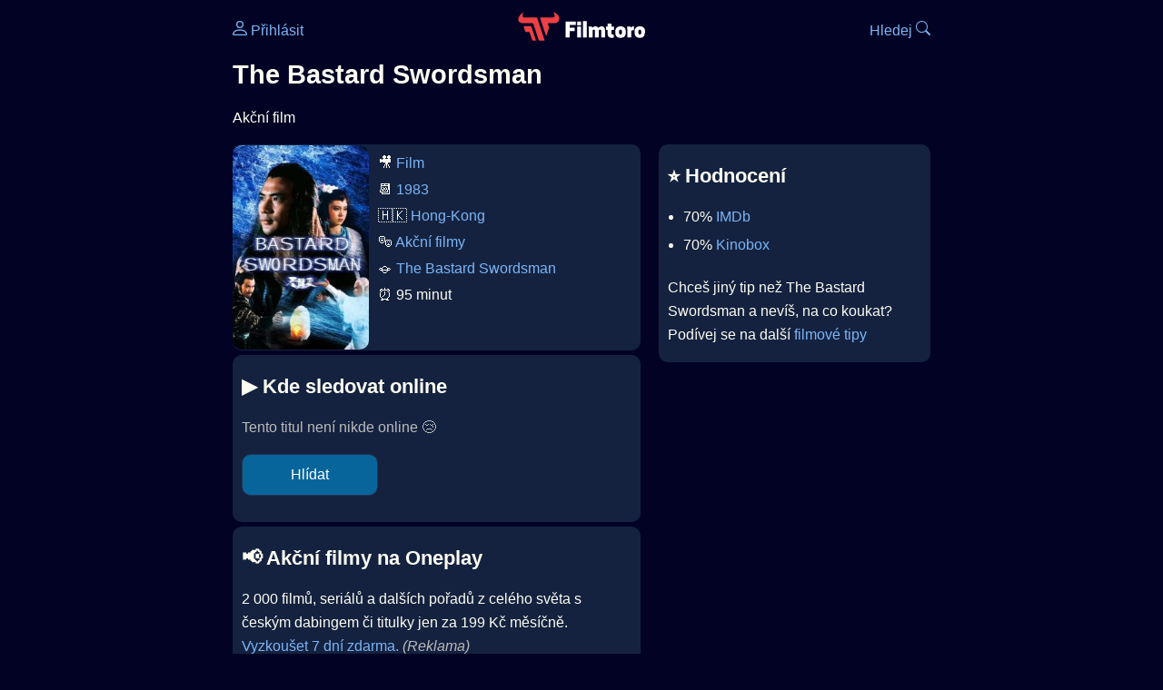

--- FILE ---
content_type: text/html; Charset=utf-8
request_url: https://filmtoro.cz/film/the-bastard-swordsman
body_size: 11857
content:
<!DOCTYPE html>
<html lang="cs">
<head>
	<title>Kde sledovat ▶️ The Bastard Swordsman</title>
	<meta name="Description" content="Je The Bastard Swordsman (1983) online na Netflixu, HBO Max, Oneplay nebo Disney+? Vime, kde, kdy a jak se streamuje online na VOD.">
	<meta charset="UTF-8">
    <meta content="width=device-width, initial-scale=1" name="viewport">
    <meta http-equiv="X-UA-Compatible" content="IE=edge,chrome=1" />
	<meta name="robots" content="index,follow,max-snippet:-1">
	<meta property="og:title" content="Kde sledovat ▶️ The Bastard Swordsman">
	<meta property="og:image" content="">
	<meta property="og:description" content="Je The Bastard Swordsman (1983) online na Netflixu, HBO Max, Oneplay nebo Disney+? Vime, kde, kdy a jak se streamuje online na VOD.">
	<meta property="og:url" content="https://filmtoro.cz/film/the-bastard-swordsman">
	<meta name="twitter:card" content="summary_large_image">
	<meta name="twitter:title" content="Kde sledovat ▶️ The Bastard Swordsman">
	<meta name="twitter:description" content="Je The Bastard Swordsman (1983) online na Netflixu, HBO Max, Oneplay nebo Disney+? Vime, kde, kdy a jak se streamuje online na VOD.">
	<meta name="twitter:image" content="">
	<meta name="twitter:site" content="@filmtorocz">
	<meta property="fb:app_id" content="1667003363532804">
	<meta name="google-site-verification" content="_muLufzs-jSzMM8FRjgrmXzhiWmul-qt-VDzKKRlGeI">
	<meta name="seznam-wmt" content="PiK1QwxixaTkmi6OIMRNWDsKCFwPYhjC" />
	<meta name="theme-color" content="#020324">
	<meta name="background-color" content="#020324">
	<meta name="mobile-web-app-capable" content="yes">
	<meta name="apple-mobile-web-app-status-bar-style" content="black-translucent">
	 
	<link rel="icon" href="https://filmtoro.cz/img/filmtoro/favicon.ico" type="image/x-icon">
	<link rel="shortcut icon" href="https://filmtoro.cz/img/filmtoro/favicon_64.ico">
	<link rel="apple-touch-icon" href="https://filmtoro.cz/img/filmtoro/filmtoro_invert_672.png">
	<link rel="manifest" href="/manifest.json?v=2">
	<link rel="canonical" href="https://filmtoro.cz/film/the-bastard-swordsman">
	<link rel="alternate" type="application/rss+xml" title="Filmtoro RSS" href="https://filmtoro.cz/export/rss.asp" />
	<link rel="stylesheet" href="/css/dark.css?v=202602501">
	
</head>

<body>

<div class="layout">

<div class="left">
<div class="sky">
<ins class="adsbygoogle"
     style="display:block"
     data-ad-client="ca-pub-5935141666329574"
     data-ad-slot="6591630633"
     data-ad-format="auto"
     data-full-width-responsive="true"></ins>
<script>
     (adsbygoogle = window.adsbygoogle || []).push({});
</script>
</div>
</div>

<div class="center">

<div class="container">
	<div id="ssp-zone-262210" class="seznam seznam-mobil" label="szn-des-ad-top-leaderboard"></div>
</div>

<header>
	<div style="float:left;width:25%;padding-top:15px;">
		
			<a href="/prihlaseni"><svg xmlns="http://www.w3.org/2000/svg" width="16" height="16" fill="currentColor" viewBox="0 0 16 16" style="transform: scale(1.3333);"> <path d="M8 8a3 3 0 1 0 0-6 3 3 0 0 0 0 6m2-3a2 2 0 1 1-4 0 2 2 0 0 1 4 0m4 8c0 1-1 1-1 1H3s-1 0-1-1 1-4 6-4 6 3 6 4m-1-.004c-.001-.246-.154-.986-.832-1.664C11.516 10.68 10.289 10 8 10s-3.516.68-4.168 1.332c-.678.678-.83 1.418-.832 1.664z"/></svg>&nbsp;Přihlásit</a>
		
	</div>
	<div style="float:left;width:50%;padding-top:5px;text-align:center;">
		<a href="/"><img src="https://filmtoro.cz/img/filmtoro/filmtoro-logo-red.svg" alt="Filmtoro" title="Filmtoro" width="140" height="32" style="border: 0px;"></a>
	</div>
	<div style="float:left;width:25%;padding-top:15px;text-align:right;">
		<a href="/hledam-film">Hledej&nbsp;<svg xmlns="http://www.w3.org/2000/svg" width="16" height="16" fill="currentColor" viewBox="0 0 16 16"><path d="M11.742 10.344a6.5 6.5 0 1 0-1.397 1.398h-.001q.044.06.098.115l3.85 3.85a1 1 0 0 0 1.415-1.414l-3.85-3.85a1 1 0 0 0-.115-.1zM12 6.5a5.5 5.5 0 1 1-11 0 5.5 5.5 0 0 1 11 0"/></svg></a>
	</div>
	<br clear="all">
</header>

<main>



<h1>The Bastard Swordsman</h1>

<p title="The Bastard Swordsman o čem je The Bastard Swordsman děj">
Akční film
</p>



<div class="grid">

<div class="col col-left">

<section class="item">
	<img src="https://filmtoro.cz/img2/film/uSVmkhgbePU95YhUahtH7LH0hnD.jpg" style="float:left;width:150px;height:225px;margin-right:10px;margin-left:-10px;" alt="The Bastard Swordsman plakát" title="The Bastard Swordsman">
	<p style="padding-top:0px;margin-top:5px;line-height:29px;">
	🎥 <a href="/filmy/filmy">Film</a><br>📆 <a href="/filmy/filmy-1983">1983</a><br>&#127469;&#127472;&nbsp;<a href="/filmy/hong-kong-filmy">Hong-Kong</a><br>🎭 <a href="/filmy/akcni-filmy">Akční filmy</a><br>
		🪐 <a href="/serie/the-bastard-swordsman" class="text-muted">The Bastard Swordsman</a><br>
	⏰ 95 minut<br>
	</p>
</section>	


<section class="item">			
	<h2>️▶️ Kde sledovat online</h2>
	<div class="keywords">Kde koukat na The Bastard Swordsman kde zhlédnout The Bastard Swordsman</div>
	<div class="keywords">The Bastard Swordsman online streaming VOD The Bastard Swordsman česky dabing titulky The Bastard Swordsman online CZ dabing celý film stáhnout The Bastard Swordsman Netflix The Bastard Swordsman HBO The Bastard Swordsman Disney plus The Bastard Swordsman Oneplay Kdy vyjde The Bastard Swordsman Netflix Disney+ HBO Max</div>
	
		<p class="muted">Tento titul není nikde online 😢</p>
		
		
		</p>
		
		<form action="/prihlaseni" method="post"><input type="hidden" value="101208" name="film_id"><input type="hidden" value="The Bastard Swordsman" name="film_name"><input type="submit" name="Watcher" value="Hlídat"></form>
		<br>
		
</section>


<section class="d-seznam">
<h2>📢 Akční filmy na Oneplay</h2>
<p>2 000 filmů, seriálů a dalších pořadů z celého světa s českým dabingem či titulky jen za 199 Kč měsíčně.
<a onClick="gtag('event', 'partner', {'event_category': 'Kde sledovat ▶️ The Bastard Swordsman','event_label': 'Oneplay'});" href="https://www.oneplay.cz" target="_blank"> Vyzkoušet 7 dní zdarma.</a>
<i class="muted">(Reklama)</i></p>
</section>
<section class="square full">
<ins class="adsbygoogle"
     style="display:block"
     data-ad-client="ca-pub-5935141666329574"
     data-ad-slot="5006359876"
     data-ad-format="auto"
     data-full-width-responsive="true"></ins>
<script>
     (adsbygoogle = window.adsbygoogle || []).push({});
</script>
</section>

<section class="item">
	<h2>❤️ Tvoje</h2>
	
	<form action="/prihlaseni" method="post">

		<input type="hidden" name="review_film" value="101208">
		<input type="hidden" name="review_film_url" value="the-bastard-swordsman">
		<input type="submit" name="favorite" class="inactive" value="❤️ Chci vidět" style="display:inline;">
		&nbsp;&nbsp;Viděl
		<input type="submit" name="like" class="inactive" value="👍" style="display:inline;width:50px;">
		<input type="submit" name="dislike" class="inactive" value="👎" style="display:inline;width:50px;">
		
	</form>
	<br>



</section>



		<section class="item">
		<h2 title="The Bastard Swordsman herci The Bastard Swordsman tvůrci The Bastard Swordsman obsazení The Bastard Swordsman postavy">🧒 Herci a tvůrci</h2>
		<ul>
<li title="">
	<a href="/osoba/norman-chui-siu-keung">Norman Chui Siu-Keung</a> 
	 <i class="muted">(Yun Fei Yang)</i>
</li>

<li title="">
	<a href="/osoba/tony-liu">Tony Liu</a> 
	 <i class="muted">(Fu Yu Shu)</i>
</li>

<li title="">
	<a href="/osoba/wang-yong">Wang Yong</a> 
	 <i class="muted">(Chief Qing Song)</i>
</li>

<li title="">
	<a href="/osoba/leanne-liu">Leanne Liu</a> 
	 <i class="muted">(Lun Wan Er)</i>
</li>

<li title="">
	<a href="/osoba/alex-man">Alex Man</a> 
	 <i class="muted">(Chief Dugu Wu Di)</i>
</li>

<li title="The Bastard Swordsman režie">
	<a href="/osoba/tony-lou-chun-ku">Tony Lou Chun-Ku</a> 
	 <i class="muted">(Režie)</i>
</li>

		</section>
		

</div>

<div class="col col-right">


<section class="item">
	<h2 title="The Bastard Swordsman recenze The Bastard Swordsman hodnocení">⭐️ Hodnocení</h2>
	<ul>
		<li title="The Bastard Swordsman IMDb">70% <a href="https://www.imdb.com/title/tt0078393" target="_blank" rel="nofollow">IMDb</a></li><li title="The Bastard Swordsman Kinobox">70% <a href="https://www.kinobox.cz/film/85808" target="_blank" rel="nofollow">Kinobox</a> </li>
	</ul>
	
	<p>Chceš jiný tip než The Bastard Swordsman a nevíš, na co koukat? Podívej se na další <a href="/filmy/filmove-tipy">filmové tipy</a></p>
</section>
<section class="square full">
<ins class="adsbygoogle"
     style="display:block"
     data-ad-client="ca-pub-5935141666329574"
     data-ad-slot="5006359876"
     data-ad-format="auto"
     data-full-width-responsive="true"></ins>
<script>
     (adsbygoogle = window.adsbygoogle || []).push({});
</script>
</section>
		<section class="item">
		<h2 title="filmy jako The Bastard Swordsman podobné The Bastard Swordsman">👯 Podobné tituly</h2>
		
		<ul>
	<li>
	<figcaption>
	
	<a href="/film/bojova-umeni-shaolinu">Bojová umění Shaolinu</a>
	

	<br>
	
	</figcaption>
	</li><li>
	<figcaption>
	
	<a href="/film/lepsi-zitrek">Lepší zítřek</a>
	

	<br>
	
	</figcaption>
	</li><li>
	<figcaption>
	
	<a href="/film/police-story">Police Story</a>
	

	<br>
	
	</figcaption>
	</li><li>
	<figcaption>
	
	<a href="/film/navrat-do-36-komnaty-shaolinu">Návrat do 36. komnaty Shaolinu</a>
	

	<br>
	
	</figcaption>
	</li><li>
	<figcaption>
	
	<a href="/film/36-komnat-shaolinu">36 komnat Shaolinu</a>
	

	<br>
	
	</figcaption>
	</li><li>
	<figcaption>
	
	<a href="/film/mistruv-syn">Mistrův syn</a>
	

	<br>
	
	</figcaption>
	</li></ul>
		</section>
		

</div>

</div>

<script type="application/ld+json">
{
	"@context": "https://schema.org",
  	"@type": "Movie",
  	"aggregateRating": {"@type": "AggregateRating","bestRating": "100","ratingCount": "334","ratingValue": "70"},
  	"datePublished": "1983-09-14",
	"countryOfOrigin": {"@type": "Country","name": "Hong-Kong"},
	"genre": "Akční filmy",
	"actor": [{"@type": "Person", "name": "Norman Chui Siu-Keung"},{"@type": "Person", "name": "Tony Liu"},{"@type": "Person", "name": "Wang Yong"},{"@type": "Person", "name": "Leanne Liu"},{"@type": "Person", "name": "Alex Man"}],
	"director": {"@type": "Person","name": "Tony Lou Chun-Ku"},
	"image": "https://filmtoro.cz/img/film/uSVmkhgbePU95YhUahtH7LH0hnD.jpg",
	"duration": "PT95M",
	"sameAs": ["https://www.imdb.com/title/tt0078393"],
	
  	"name": "The Bastard Swordsman (1983)"
}
</script>	
			

<div class="container">
	<div id="ssp-zone-262219" class="seznam" label="szn-des-ad-bottom-rectangle"></div>
	<div id="ssp-zone-262231" class="seznam" label="szn-mob-ad-bottom-rectangle"></div>
</div>

</main>

<footer class="text-center">
	<p>
	<a href="/">Úvod </a>&nbsp;·&nbsp;
	<a href="/filmy">Filmy</a>&nbsp;·&nbsp;
	<a href="/osoba">Herci</a>&nbsp;·&nbsp;
	<a href="/serie">Série</a>&nbsp;·&nbsp;
	<a href="/blog">Novinky</a>&nbsp;·&nbsp;
	<a href="/vod">Platformy</a>
	</p>
	<p>
	❤️ VOD a streaming © 2015-2026 <a href="/web">Filmtoro</a>
	</p>
</footer>

</div>

<div class="right">
	<div class="sky">
<ins class="adsbygoogle"
     style="display:block"
     data-ad-client="ca-pub-5935141666329574"
     data-ad-slot="5221604990"
     data-ad-format="auto"
     data-full-width-responsive="true"></ins>
<script>
     (adsbygoogle = window.adsbygoogle || []).push({});
</script>
</div>
</div>

</div>

</body>
</html>
<img height="1" width="1" style="display:none;" alt="TP pixel" title="TP pixel" src="https://toplist.cz/count.asp?id=1729418">
<script async src="https://www.googletagmanager.com/gtag/js?id=G-SDQEQ0SGMD"></script>
<script>
  window.dataLayer = window.dataLayer || [];
  function gtag(){dataLayer.push(arguments);}
  gtag('js', new Date());

  gtag('config', 'G-SDQEQ0SGMD');
</script>


		<script async src="https://pagead2.googlesyndication.com/pagead/js/adsbygoogle.js?client=ca-pub-5935141666329574" crossorigin="anonymous"></script>
	

--- FILE ---
content_type: text/html; charset=utf-8
request_url: https://www.google.com/recaptcha/api2/aframe
body_size: 267
content:
<!DOCTYPE HTML><html><head><meta http-equiv="content-type" content="text/html; charset=UTF-8"></head><body><script nonce="Ns6NnzFUA4N0LCxiZTbAcA">/** Anti-fraud and anti-abuse applications only. See google.com/recaptcha */ try{var clients={'sodar':'https://pagead2.googlesyndication.com/pagead/sodar?'};window.addEventListener("message",function(a){try{if(a.source===window.parent){var b=JSON.parse(a.data);var c=clients[b['id']];if(c){var d=document.createElement('img');d.src=c+b['params']+'&rc='+(localStorage.getItem("rc::a")?sessionStorage.getItem("rc::b"):"");window.document.body.appendChild(d);sessionStorage.setItem("rc::e",parseInt(sessionStorage.getItem("rc::e")||0)+1);localStorage.setItem("rc::h",'1769902979920');}}}catch(b){}});window.parent.postMessage("_grecaptcha_ready", "*");}catch(b){}</script></body></html>

--- FILE ---
content_type: text/css
request_url: https://filmtoro.cz/css/dark.css?v=202602501
body_size: 2097
content:
@view-transition {navigation: auto;}

body {font-family: "Inter", Helvetica, Arial;background-color:#020324;color:#FDFDF1;}
img {border-radius:10px;}
a,.toggle-button, summary  {text-decoration:none;color:#7BB5F5;}
ul {padding-left:1.1em;}
ol {padding-left:1.7em;}
ul,li, p, figcaption {line-height:26px;}
h1 {margin:15px 0px 15px 0px;line-height:1.3em;font-size:1.8em;}
h2 {line-height:1.3em;font-size:1.4em;}
iframe {border:none;margin:0;padding:0}
hr {border:none;}
section {padding:1px 10px 1px 10px;margin-bottom:5px;border-radius:10px;background-color:#142240;}
li {padding-bottom:5px;}
fieldset {margin:0px;padding:0px;border:none;}
figure {display: flex; align-items: flex-start; margin: 1em 0;}

input[type="text"],[type="password"],[type="submit"], select, textarea, .submit {display:block;background-color:#20364C;color:#BBBBBB;font-size:16px;font-family: "Inter", Helvetica, Arial;border-color:#26334F;border-width:1px;border-style:solid;border-radius:10px;margin:10px 0px 10px 0px;padding:10px;}
input[type="text"],[type="password"] {width:100%;height:26px;}
input[type="submit"] {width:150px;height:46px;background-color:#07659C;color:#FFFFFF;align-items: center;justify-content: center;}
input[type="checkbox"],[type="radio"] {float:left;margin:6px 5px 0px 0px;padding:5px;accent-color: #07659C;}
select, .select {width:100%;height:40px;}
textarea {width:100%;height:80px;}
label {display:inline;line-height:26px;color:#FDFDF1;}
.inactive {background-color:#20364C !important;cursor:pointer;}
.submit {width:130px;height:26px;padding:10px;text-align:center;background-color:#07659C;color:#FFFFFF;line-height:26px;}

#footer {display: flex;position:fixed;bottom:0px;text-align:center;background: rgba(20, 34, 64, 0.80);backdrop-filter: blur(10px);-webkit-backdrop-filter: blur(10px);height:30px;width:100%;max-width:400px;border-color:#26334F;border-width:1px 0px 0px 0px;border-style:solid;padding:15px 0px 5px 0px;}
#footer > * {flex: 1;text-align: center;}
.footer-icon {font-size:26px;color:#FFFFFF;}

.muted {color:#BBBBBB;}
.d-google {display:none;}
.suggestions {position: absolute;z-index: 9999;width:80%;max-width:580px;max-height:400px;margin-top:15px;padding:10px 0px 10px 0px;overflow-y:auto;border-radius:7px;}
.suggestion-item {padding: 8px;background-color:#142240;border-bottom: 1px solid #26334F;}
.layout {display:flex;justify-content: center;gap:20px;padding:0px;box-sizing:border-box;}
.left,.right {width: 200px;}
.center {max-width: 768px;width: 100%;background-color:#020324;}
.square {background:transparent;}
.sky {width:100px;position:sticky;top:0;}
.left .sky {float:right;}
.leader {width:auto;max-width:770px;margin:auto;}
.grid {display: grid;grid-template-columns: 1fr;gap: 20px;}
.col {display: flex;flex-direction: column;gap: 20px;}
.wrapper {display: flex;flex-wrap: wrap;gap:20px;}
.wrapper section {flex: 1 1 calc(50% - 10px);max-width: calc(50% - 10px);box-sizing: border-box;}
.wrapper .full {flex: 0 0 100%;max-width: 100%;}
.container {width:100%;max-width:770px;}
.break {display:none;}
.keywords {display:none;}
.filter-btn {display: none;cursor: pointer;margin: 10px;}
.content {display: flex;gap: 20px;}
.list {flex: 1;order: 1;}
.filter-panel {width: 260px;order: 2;background-color:#020324}
.filter-panel-2 {width: 260px;order: 1;background-color:#020324}
.filter-panel-search {width: 260px;order: 2;background-color:#020324}
.longdesc {display: none;}
#toggle-desc:checked + .longdesc {display: block;}
.filter-btn {float:right;}
.hp {display: grid; grid-template-columns: 1fr; gap: 20px;}
.list {list-style: none;margin:10px 0px 10px 0px;padding: 0;}
.list-item {display: flex;align-items: flex-start;justify-content: flex-start;gap: 10px;}
.list-mark {width:45px;flex: 0 0 45px; text-align: right;white-space: nowrap;}
.list-mark-2 {width:20px;flex: 0 0 20px; text-align: right;white-space: nowrap;}
.list-text {flex: 1 1 auto;min-width: 0; white-space: normal; overflow-wrap: anywhere;}
.list-link {white-space: nowrap;overflow: hidden;text-overflow: ellipsis;min-width:0px;max-width:125px;display: inline-block;float:left;}
.card {clear:both;display:grid;grid-template-columns: 120px 1fr;gap:10px;align-items: start;margin:0px 0px 20px 0px;}
.card-img {width:120px;}
.card-body {line-height:26px;}
.clear {display:inline;}
.text-center {text-align:center;}
.float-right {float:right;}
.alert {border-radius:10px;padding:10px;background: rgba(220, 38, 38, 0.08);color: #fca5a5;border: 1px solid rgba(220, 38, 38, 0.25);}
.check {border-radius:10px;padding:10px;background: rgba(34, 197, 94, 0.08);color: #86efac;border: 1px solid rgba(34, 197, 94, 0.25);}
.scroll-x {display: flex;gap: 12px;overflow-x: auto;overflow-y: hidden;scroll-snap-type: x mandatory;-webkit-overflow-scrolling: touch;padding-bottom: 8px;}
.scroll-x::-webkit-scrollbar {display: none;}
.scroll-item {flex: 0 0 auto; scroll-snap-align: start;border-radius:10px;}
.tabs {margin:0px 0px 0px 0px;}
.tabs > input { position: absolute; opacity: 0; pointer-events: none; }
.tabs > label {display: inline-block;padding: 8px 12px; cursor: pointer;opacity: .7;font-weight: 400;margin-bottom:10px;}
.tabs > input:checked + label {opacity: 1;font-weight: 700;border-bottom: 2px solid currentColor;}
.panels .panel { display: none;}
#t1:checked ~ .panels .p1 { display: block; }
#t2:checked ~ .panels .p2 { display: block; }
#t3:checked ~ .panels .p3 { display: block; }
#t4:checked ~ .panels .p4 { display: block; }
#t5:checked ~ .panels .p5 { display: block; }
.navs {display: flex;gap: 4px;}
.nav {position: relative;padding: 8px 12px;text-decoration: none;opacity: .6;margin:0px 0px 10px 0px;}
.nav.active {opacity: 1;font-weight: 700;}
.nav.active::after {content: "";position: absolute;left: 0;right: 0;bottom: -1px;height: 2px;background: currentColor;}
.filter-app {position: relative;}
.filter-app__toggle {display: none;}
.filter-app__panel {position: absolute;display: none;z-index:10000;width:100%;margin-top:-20px;}
.filter-app__toggle:checked ~ .filter-app__panel {display: block; }
.video-box {position: relative;aspect-ratio: 16 / 9;width: 100%;overflow: hidden;}
.video-box img,.video-box video {width: 100%;height: 100%;display: block;object-fit: cover;}
.play-btn {position: absolute;inset: 0;margin: auto;width: 64px;height: 64px;border-radius: 50%;display: flex;align-items: center;justify-content: center;font-size: 28px;line-height: 1;color: #fff;background: rgba(0, 0, 0, 0.6);box-shadow: 0 10px 30px rgba(0,0,0,0.35);pointer-events: none;}

@media (max-width: 768px) {
.content {display: block;}
.filter-btn {display: block;}
.filter-panel {width:100%;}
.filter-panel-search {display: none; position: fixed;inset: 0;z-index: 1000;overflow-y: auto;width:auto;top:0px;padding:10px;}
.filter-panel-2 {display: block; inset: 0;z-index: 1000;overflow-y: auto;width:auto;top:0px;padding:10px;}
#filter-toggle:checked ~ .filter-panel-search {display: block;}
.close-btn {display: inline-block;cursor: pointer;float:right;margin-top:25px;}
.wrapper section {flex: 1 1 100%;max-width: 100%;}
.layout {padding:0px}
.left,.right {display: none;}
.break {display:block;}
}
@media (min-width: 769px) {
.filter-btn {display: none;}
.close-btn {display: none;}
.filter-panel {position: relative;top: 0px;align-self: flex-start;height: fit-content;}
.filter-panel-2 {position: relative;top: 0px;align-self: flex-start;height: fit-content;}
.hp {grid-template-columns: 1fr 1fr;}
.card {grid-template-columns: 150px 1fr;}
.card-img {width:150px;}
.clear {display:block;}
}

@media (min-width: 900px) {
.grid {grid-template-columns: 60% 40%;gap: 20px;align-items: start;padding-right:20px;}
}
@media (min-width: 1000px) {
.sky {width:200px;}
}
@media (min-width: 1200px) {
.sky {width:250px;}
}	